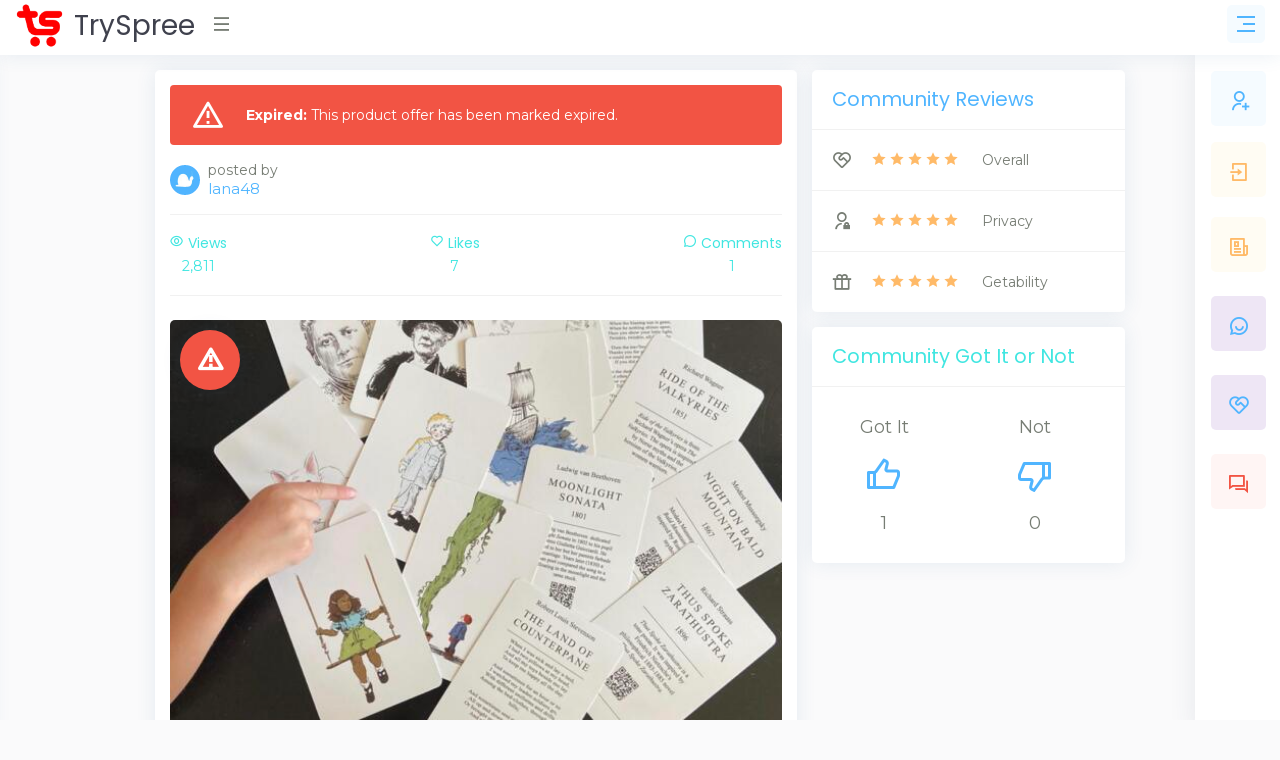

--- FILE ---
content_type: text/html; charset=utf-8
request_url: https://www.tryspree.com/products/19879-educational-flashcards-for-free
body_size: 8420
content:
<!DOCTYPE html>
<html>
<!-- Head -->
<head>
<title>TrySpree - Educational Flashcards for Free</title>
<meta content='288264017972071' property='fb:app_id'>
<meta content='product' property='og:type'>
<meta content='https://www.tryspree.com/products/19879-educational-flashcards-for-free' property='og:url'>
<meta content='Educational Flashcards for Free' property='og:title'>
<meta content='The Refined Schoolhouse is giving away a sample pack of educational flashcards for free! To request your sample pack, all you have to do is click the &#39;Get Sample&#39; then the &#39;Sign Up&#39; button on their Facebook post and complete a short form. I have already received my sample pack and I love how these flashcards can help my kids with classical music and arts.' property='og:description'>
<meta content='https://www.tryspree.com/rails/active_storage/blobs/proxy/eyJfcmFpbHMiOnsibWVzc2FnZSI6IkJBaHBBMVYvRXc9PSIsImV4cCI6bnVsbCwicHVyIjoiYmxvYl9pZCJ9fQ==--533d1a988c4a2b3819f6861b3106b859cd6d3d2f/Screen%20Shot%202021-12-25%20at%2010.27.11%20AM.png' property='og:image'>


<meta content='TrySpree' property='og:site_name'>
<meta charset='utf-8'>
<meta content='text/html; charset=UTF-8' http-equiv='Content-Type'>
<meta content='width=device-width, initial-scale=1, shrink-to-fit=no' name='viewport'>
<meta content='width=device-width,initial-scale=1' name='viewport'>
<meta content='width=device-width, initial-scale=1, maximum-scale=1' name='viewport'>
<link href='/favicon.png' rel='shortcut icon' type='image/png'>
<link href='https://www.tryspree.com/products/19879-educational-flashcards-for-free' rel='canonical'>
<link href='/manifest.json' rel='manifest'>
<meta name="csrf-param" content="authenticity_token" />
<meta name="csrf-token" content="vnQK-IGxD8jhaflIR-DO51sylvK660Xy0B8BjMDdL_OpFsqRG-7NgCG-OPT824cLqrHfR02-Cv6M5lAWRIFgUw" />

<link rel="stylesheet" media="screen" href="https://fonts.googleapis.com/css?family=Poppins:300,400,500,700,800,900&amp;display=swap" />
<link rel="stylesheet" media="screen" href="https://fonts.googleapis.com/css?family=Montserrat:300,400,500,600,700,800,900&amp;display=swap" />
<link rel="stylesheet" media="all" href="/assets/application-c420d1153d763bb031c1cc7c5dcad096defade46f0c727a4e8fe7e1669c766d2.css" />
<script async='' src='https://www.googletagmanager.com/gtag/js?id=G-Z30YQK088D' type="6d2312ecab45ed646318d5f4-text/javascript"></script>
<script type="6d2312ecab45ed646318d5f4-text/javascript">
  window.dataLayer = window.dataLayer || [];
  function gtag(){dataLayer.push(arguments);}
  gtag('js', new Date());
</script>
<script type="6d2312ecab45ed646318d5f4-text/javascript">
  gtag('config', 'G-Z30YQK088D');
</script>

<script async src="https://pagead2.googlesyndication.com/pagead/js/adsbygoogle.js?client=ca-pub-3319188578359983" crossorigin="anonymous" type="6d2312ecab45ed646318d5f4-text/javascript"></script>


<!-- Facebook Pixel Code -->
<script type="6d2312ecab45ed646318d5f4-text/javascript">
  !function(f,b,e,v,n,t,s)
  {if(f.fbq)return;n=f.fbq=function(){n.callMethod?
  n.callMethod.apply(n,arguments):n.queue.push(arguments)};
  if(!f._fbq)f._fbq=n;n.push=n;n.loaded=!0;n.version='2.0';
  n.queue=[];t=b.createElement(e);t.async=!0;
  t.src=v;s=b.getElementsByTagName(e)[0];
  s.parentNode.insertBefore(t,s)}(window, document,'script',
  'https://connect.facebook.net/en_US/fbevents.js');
  fbq('init', '148632495550813');
  fbq('track', 'PageView');
</script>
<noscript>
<img height='1' src='https://www.facebook.com/tr?id=148632495550813&amp;ev=PageView&amp;noscript=1' style='display:none' width='1'>
</noscript>
<!-- End Facebook Pixel Code -->


</head>

<!-- Body -->
<body class='right-column-fixed'>
<!-- Body Snippets -->
<div id='fb-root'></div>
<script async='' crossorigin='anonymous' defer='defer' nonce='aB8HFxLS' src='https://connect.facebook.net/en_US/sdk.js#xfbml=1&amp;version=v10.0&amp;appId=286777404689188&amp;autoLogAppEvents=1' type="6d2312ecab45ed646318d5f4-text/javascript"></script>



<!-- Wrapper -->
<div class='wrapper'>
<!-- Left Sidebar -->
<div class='iq-sidebar'>
<div data-scrollbar='true' id='sidebar-scrollbar' style='overflow: hidden; outline: none;' tabindex='-1'>
<div class='scroll-content' style='transform: translate3d(0px, 0px, 0px);'>
<nav class='iq-sidebar-menu'>
<ul class='iq-menu' id='iq-sidebar-toggle'>
<li>
<a class='text-info font-weight-bold iq-waves-effect' href='/?sort=automatic' title='Automatic'>
<i class='ri-magic-line'></i>
<span>Automatic</span>
</a>
</li>
<li>
<a class='iq-waves-effect' href='/?sort=newest' title='Newest'>
<i class='ri-map-pin-time-line'></i>
<span>Newest</span>
</a>
</li>
<li>
<a class='iq-waves-effect' href='/?sort=popular' title='Popular'>
<i class='ri-star-smile-line'></i>
<span>Popular</span>
</a>
</li>
<li>
<a class='iq-waves-effect' href='/products/search' title='Search'>
<i class='ri-search-line'></i>
<span>Search</span>
</a>
</li>
<li>
<a aria-expanded='false' class='iq-waves-effect collapsed' data-toggle='collapse' href='#categories'>
<span>Sub Forums</span>
</a>
<ul class='iq-submenu show collapse' data-parent='#iq-sidebar-toggle' id='categories' style=''>
<li>
<a href='/free-automotive-samples' title='Automotive'>
<i class='ri-car-line'></i>
<span>
Automotive
</span>
</a>
</li>
<li>
<a href='/free-baby-samples' title='Baby'>
<i class='ri-shopping-basket-2-line'></i>
<span>
Baby
</span>
</a>
</li>
<li>
<a href='/free-beauty-samples' title='Beauty'>
<i class='ri-empathize-line'></i>
<span>
Beauty
</span>
</a>
</li>
<li>
<a href='/free-books' title='Books'>
<i class='ri-book-2-line'></i>
<span>
Books
</span>
</a>
</li>
<li>
<a href='/free-clothes' title='Clothes'>
<i class='ri-t-shirt-2-line'></i>
<span>
Clothes
</span>
</a>
</li>
<li>
<a href='/free-coupons' title='Coupons'>
<i class='ri-coupon-line'></i>
<span>
Coupons
</span>
</a>
</li>
<li>
<a href='/free-digital-samples' title='Digital'>
<i class='ri-macbook-line'></i>
<span>
Digital
</span>
</a>
</li>
<li>
<a href='/free-educational-samples' title='Educational'>
<i class='ri-pencil-ruler-2-line'></i>
<span>
Educational
</span>
</a>
</li>
<li>
<a href='/free-electronics' title='Electronics'>
<i class='ri-plug-line'></i>
<span>
Electronics
</span>
</a>
</li>
<li>
<a href='/free-food-samples' title='Food'>
<i class='ri-restaurant-line'></i>
<span>
Food
</span>
</a>
</li>
<li>
<a href='/free-games' title='Games'>
<i class='ri-gamepad-line'></i>
<span>
Games
</span>
</a>
</li>
<li>
<a href='/free-health-samples' title='Health'>
<i class='ri-first-aid-kit-line'></i>
<span>
Health
</span>
</a>
</li>
<li>
<a href='/free-home-and-garden-samples' title='Home And Garden'>
<i class='ri-home-heart-line'></i>
<span>
Home And Garden
</span>
</a>
</li>
<li>
<a href='/free-jewelry' title='Jewelry'>
<i class='ri-vip-diamond-line'></i>
<span>
Jewelry
</span>
</a>
</li>
<li>
<a href='/free-kids-samples' title='Kids'>
<i class='ri-parent-line'></i>
<span>
Kids
</span>
</a>
</li>
<li>
<a href='/free-magazines' title='Magazines'>
<i class='ri-book-open-line'></i>
<span>
Magazines
</span>
</a>
</li>
<li>
<a href='/free-makeup-samples' title='Makeup'>
<i class='ri-eye-close-line'></i>
<span>
Makeup
</span>
</a>
</li>
<li>
<a href='/free-mens-samples' title='Mens'>
<i class='ri-men-line'></i>
<span>
Mens
</span>
</a>
</li>
<li>
<a href='/free-miscellaneous-samples' title='Miscellaneous'>
<i class='ri-shopping-bag-line'></i>
<span>
Miscellaneous
</span>
</a>
</li>
<li>
<a href='/free-movies' title='Movies'>
<i class='ri-movie-line'></i>
<span>
Movies
</span>
</a>
</li>
<li>
<a href='/free-music-samples' title='Music'>
<i class='ri-music-2-line'></i>
<span>
Music
</span>
</a>
</li>
<li>
<a href='/free-perfume-samples' title='Perfume'>
<i class='ri-hand-sanitizer-line'></i>
<span>
Perfume
</span>
</a>
</li>
<li>
<a href='/free-pet-samples' title='Pet'>
<i class='ri-bear-smile-line'></i>
<span>
Pet
</span>
</a>
</li>
<li>
<a href='/free-sports-samples' title='Sports'>
<i class='ri-basketball-line'></i>
<span>
Sports
</span>
</a>
</li>
<li>
<a href='/free-stickers' title='Stickers'>
<i class='ri-sticky-note-line'></i>
<span>
Stickers
</span>
</a>
</li>
<li>
<a href='/free-sweepstakes' title='Sweepstakes'>
<i class='ri-trophy-line'></i>
<span>
Sweepstakes
</span>
</a>
</li>
<li>
<a href='/free-toys' title='Toys'>
<i class='ri-bike-line'></i>
<span>
Toys
</span>
</a>
</li>
<li>
<a href='/free-womens-samples' title='Womens'>
<i class='ri-women-line'></i>
<span>
Womens
</span>
</a>
</li>
</ul>
</li>
</ul>
</nav>
<div class='p-3'></div>
</div>
<div class='scrollbar-track scrollbar-track-x' style='display: none;'>
<div class='scrollbar-thumb scrollbar-thumb-x' style='width: 260px; transform: translate3d(0px, 0px, 0px);'></div>
</div>
<div class='scrollbar-track scrollbar-track-y' style='display: block;'>
<div class='scrollbar-thumb scrollbar-thumb-y' style='height: 184.991px; transform: translate3d(0px, 0px, 0px);'></div>
</div>
</div>
</div>

<!-- Header -->
<script async='' defer='defer' src='https://accounts.google.com/gsi/client' type="6d2312ecab45ed646318d5f4-text/javascript"></script>
<div data-authenticity_token='p6iTVtRvGDLcxX36RFUDArt4UTApaCQ-f0quZUFhKxmwylM_TjDaehwSvEb_bkruSvsYhd49azIjs___xT1kuQ' data-auto_prompt='true' data-auto_select='true' data-client_id='917045576060-e4399v0pvij41guh9fnnvj7sv0kgf4fd.apps.googleusercontent.com' data-context='signin' data-itp_support='true' data-login_uri='/users/google_sign_in' id='g_id_onload'></div>

<!-- Top Nav Bar -->
<div class='iq-top-navbar'>
<div class='iq-navbar-custom'>
<nav class='navbar navbar-expand-lg navbar-light p-0'>
<div class='iq-navbar-logo d-flex justify-content-between'>
<a href='/'>
<img alt='TrySpree' class='img-fluid' height='45' src='/assets/logo-a6a757da9f87de5e86f17ca17a3e067a804823799cae462005e5796491a5a365.png' width='49'>
<span>TrySpree</span>
</a>
<div class='iq-menu-bt align-self-center'>
<div class='wrapper-menu open'>
<div class='main-circle'>
<i class='ri-menu-line'></i>
</div>
</div>
</div>
</div>
<div class='d-flex'>
<div id='test-notifications'>
<button class='navbar-toggler notification'>
<i class='ri-rocket-line'></i>
</button>
</div>
<div aria-describedby='popover167791' data-container='body' data-content='🎉 Get free sample notifications!' data-original-title='' data-placement='bottom' data-toggle='popover' id='subscribe-notifications' title='' type='button'>
<button class='navbar-toggler notification'>
<i class='ri-notification-2-fill'></i>
<a class='iq-waves-effect' href='#'></a>
<span class='bg-danger dots'></span>
</button>
</div>
<button class='right-sidebar-toggle navbar-toggler'>
<i class='ri-menu-3-line'></i>
</button>
</div>

</nav>
</div>
</div>

<!-- Right Sidebar -->
<div class='right-sidebar-mini'>
<div class='right-sidebar-panel p-0'>
<div class='iq-card shadow-none'>
<div class='iq-card-body p-0'>
<div class='media-height p-3'>
<a class='iq-sub-card iq-bg-primary-hover' href='/users/sign_up' title='Sign Up'>
<div class='media align-items-center mb-3'>
<div class='rounded iq-card-icon iq-bg-primary'>
<i class='ri-user-add-line'></i>
</div>
<div class='media-body ml-3'>
<h6 class='mb-0'>Sign Up</h6>
<p class='mb-0 font-size-12 text-muted'>Start getting free samples</p>
</div>
</div>
</a>
<a class='iq-sub-card iq-bg-primary-hover' href='/users/sign_in' title='Sign In'>
<div class='media align-items-center mb-3'>
<div class='rounded iq-card-icon iq-bg-warning'>
<i class='ri-login-box-line'></i>
</div>
<div class='media-body ml-3'>
<h6 class='mb-0'>Sign In</h6>
<p class='mb-0 font-size-12 text-muted'>Sign in to your account</p>
</div>
</div>
</a>
<a class='iq-sub-card iq-bg-success-hover' href='/blog' title='Blog'>
<div class='media align-items-center mb-3'>
<div class='rounded iq-card-icon iq-bg-warning'>
<i class='ri-newspaper-line'></i>
</div>
<div class='media-body ml-3'>
<h6 class='mb-0'>Blog</h6>
<p class='mb-0 font-size-12 text-muted'>Learn about the TrySpree forum</p>
</div>
</div>
</a>
<a class='iq-sub-card iq-bg-success-hover' href='/content-policy' title='Community Rules'>
<div class='media align-items-center mb-3'>
<div class='rounded iq-card-icon iq-bg-info'>
<i class='ri-chat-smile-2-line'></i>
</div>
<div class='media-body ml-3'>
<h6 class='mb-0'>Forum Rules</h6>
<p class='mb-0 font-size-12 text-muted'>Understand the rules of the forum.</p>
</div>
</div>
</a>
<a class='iq-sub-card iq-bg-info-hover' href='/about_us' title='About Us'>
<div class='media align-items-center mb-3'>
<div class='rounded iq-card-icon iq-bg-info'>
<i class='ri-service-line'></i>
</div>
<div class='media-body ml-3'>
<h6 class='mb-0'>About Us</h6>
<p class='mb-0 font-size-12 text-muted'>Learn about the TrySpree forum</p>
</div>
</div>
</a>
<a class='iq-sub-card iq-bg-danger-hover' href='/contact_us' title='Contact Us'>
<div class='media align-items-center mb-3'>
<div class='rounded iq-card-icon iq-bg-danger'>
<i class='ri-question-answer-line'></i>
</div>
<div class='media-body ml-3'>
<h6 class='mb-0'>Contact Us</h6>
<p class='mb-0 font-size-12 text-muted'>Ask questions or give us feedback</p>
</div>
</div>
</a>
</div>
</div>
</div>
</div>
</div>

<!-- Page Content -->
<div class='content-page' id='content-page'>
<div class='container'>
<!-- Alerts -->

<!-- Content -->
<script type='application/ld+json'>
{
"@context": "https://schema.org/",
"@type": "Product",
"name": "Educational Flashcards for Free",
"image": [
"https://www.tryspree.com/rails/active_storage/blobs/proxy/eyJfcmFpbHMiOnsibWVzc2FnZSI6IkJBaHBBMVYvRXc9PSIsImV4cCI6bnVsbCwicHVyIjoiYmxvYl9pZCJ9fQ==--533d1a988c4a2b3819f6861b3106b859cd6d3d2f/Screen%20Shot%202021-12-25%20at%2010.27.11%20AM.png"
],
"description": "The Refined Schoolhouse is giving away a sample pack of educational flashcards for free! To request your sample pack, all you have to do is click the &#39;Get Sample&#39; then the &#39;Sign Up&#39; button on their Facebook post and complete a short form. I have already received my sample pack and I love how these flashcards can help my kids with classical music and arts.",
"review": {
"@type": "Review",
"reviewRating": {
"@type": "Rating",
"ratingValue": "5",
"bestRating": "5"
},
"author": {
"@type": "Person",
"name": "lana48"
}
},
"aggregateRating": {
"@type": "AggregateRating",
"ratingValue": "5",
"reviewCount": "1"
}
}
</script>

<div class='row'>
<div class='col-lg-8'>
<div class='iq-card iq-card-block iq-card-stretch blog blog-detail'>
<div class='iq-card-body'>
<div class='alert text-white bg-danger'>
<div class='iq-alert-icon'>
<i class='ri-alert-line'></i>
</div>
<div class='iq-alert-text'>
<b>Expired:</b>
This product offer has been marked expired.
</div>
</div>

<div class='d-flex align-items-center'>
<a href='/users/1027285'>
<img alt='lana48' class='img-fluid rounded-circle avatar-30' src='/rails/active_storage/representations/proxy/eyJfcmFpbHMiOnsibWVzc2FnZSI6IkJBaHBBNlhXRWc9PSIsImV4cCI6bnVsbCwicHVyIjoiYmxvYl9pZCJ9fQ==--84eb5caca4f7b4f709763a1bcb6239193c6b7f82/eyJfcmFpbHMiOnsibWVzc2FnZSI6IkJBaDdCem9MWm05eWJXRjBTU0lJYW5CbkJqb0dSVlE2RTNKbGMybDZaVjkwYjE5bWFXeHNXd2RwUVdsQiIsImV4cCI6bnVsbCwicHVyIjoidmFyaWF0aW9uIn19--5cf31c0ffb6edc82402b7118a331b77f4eb8e1f8/default.jpg'>
</a>
<div class='media-body ml-2'>
<p class='mb-0 line-height'>
posted by
<br>
<a class='font-size-15' href='/users/1027285'>
lana48
</a>
</p>
</div>
</div>

<hr>
<div class='social-info'>
<ul class='d-flex align-items-center justify-content-between list-inline p-0 m-0 text-success'>
<li class='text-center'>
<h6 class='text-success'><i class='ri-eye-line pr-1'></i>Views
</h6>
<p class='mb-0'>
2,811
</p>
</li>
<li class='text-center'>
<a class="like" href="/likes?like%5Bdirection%5D=true&amp;like%5Blikeable_id%5D=19879&amp;like%5Blikeable_type%5D=Product"><h6 class='text-success'><i class='ri-heart-line pr-1'></i>Likes
</h6>
<p class='mb-0 text-success like-count'>
7
</p>
</a></li>
<li class='text-center'>
<h6 class='text-success'><i class='ri-chat-3-line pr-1'></i>Comments
</h6>
<p class='mb-0'>
1
</p>
</li>
</ul>
</div>
<hr>
<!-- Image -->
<div class='image-block mt-4 product position-relative'>
<div class='offer expired'>
<div class='offer-title'>
<i class='ri-alert-line'></i>
</div>
</div>
<a href='/products/19879-educational-flashcards-for-free/try' target='_blank'>
<img alt='Educational Flashcards for Free' class='img-fluid rounded w-100' height='840' src='/rails/active_storage/representations/proxy/eyJfcmFpbHMiOnsibWVzc2FnZSI6IkJBaHBBMVYvRXc9PSIsImV4cCI6bnVsbCwicHVyIjoiYmxvYl9pZCJ9fQ==--533d1a988c4a2b3819f6861b3106b859cd6d3d2f/[base64]/Screen%20Shot%202021-12-25%20at%2010.27.11%20AM.png' width='1268'>
</a>
</div>
<div class='d-flex justify-content-between align-items-center'>
<!-- Rating -->
<div class='d-block line-height mt-3'>
<span class='font-size-20 text-warning'>
<i class='ri-star-fill'></i>
<i class='ri-star-fill'></i>
<i class='ri-star-fill'></i>
<i class='ri-star-fill'></i>
<i class='ri-star-fill'></i>

</span>
</div>
<!-- Time -->
<div class='d-block line-height mt-3 product'>
<span class='category text-info pl-3 position-relative font-size-16'>
about 4 years ago
</span>
</div>
</div>
<div class='blog-description mt-3'>
<!-- Name -->
<h2 class='mb-3'>
Educational Flashcards for Free
</h2>
</div>
<!-- TODO: move this to a partial -->
<div class='blog-description mt-3 benjamin-button'>
<!-- Horizontal Before Benjamin Buttons -->
<ins class='adsbygoogle' data-ad-client='ca-pub-3319188578359983' data-ad-format='horizontal' data-ad-slot='8953044174' data-full-width-responsive='false' style='display:inline-block;min-width:250px;max-width:950px;width:100%;height:90px'></ins>
<script type="6d2312ecab45ed646318d5f4-text/javascript">
  (adsbygoogle = window.adsbygoogle || []).push({});
</script>
</div>
<!-- TODO: move this to a partial -->
<div class='blog-description mt-3'>
<!-- TrySpree It -->
<!-- Button -->
<a class='btn btn-primary d-block mt-3 pt-3 pb-3 font-size-20' href='/products/19879-educational-flashcards-for-free/try' target='_blank'>
Get Sample
</a>
<!-- Offer Info -->
<h4 class='mt-4 mb-1 text-muted'>
Offer Information:
</h4>
<div class='trix-content'>
<div class="trix-content">
  <div>The Refined Schoolhouse is giving away a sample pack of educational flashcards for free! To request your sample pack, all you have to do is click the 'Get Sample' then the 'Sign Up' button on their Facebook post and complete a short form.<br><br>I have already received my sample pack and I love how these flashcards can help my kids with classical music and arts.</div>
</div>

</div>
<h4 class='mt-3 mb-1 text-muted'>
Product Description:
</h4>
<div class='trix-content'>
<div class="trix-content">
  <div>The Refined Schoolhouse presents CLASSICS CARDS, a daily introduction of classical music, poetry, literature, artwork and the people who created them. </div>
</div>

</div>
</div>
<div class='blog-description mt-3'>
<hr>
<!-- / Like -->
<form class="new-like" action="/likes" accept-charset="UTF-8" data-remote="true" method="post"><input type="hidden" name="authenticity_token" value="KVSrFI3WpiZNXgF_zW-JhHAi2B2BrGFx5D60T5kqc0SpHIiO4inAtOgqu12nouBW4HsOqgtUdkmazB51FzOSwQ" /><input type="hidden" value="19879" name="like[likeable_id]" id="like_likeable_id" />
<input type="hidden" value="Product" name="like[likeable_type]" id="like_likeable_type" />
<input value="true" type="hidden" name="like[direction]" id="like_direction" />
<button name="button" type="submit" class="btn btn-success mb-2"><i class='ri-thumb-up-line'></i>
Like post
</button></form><!-- / Expired -->
<!-- / Report -->
<form action="/likes" accept-charset="UTF-8" method="post"><input type="hidden" name="authenticity_token" value="yNqHm-15eXZXkZ8bP0QraMcwLehO3pZwuXUQsQCBs81IkqQBgoYf5PLlJTlViUK6V2n7X8QmgUjHh7qLjphSSA" /><input type="hidden" value="19879" name="like[likeable_id]" id="like_likeable_id" />
<input type="hidden" value="Product" name="like[likeable_type]" id="like_likeable_type" />
<input value="false" type="hidden" name="like[direction]" id="like_direction" />
<button name="button" type="submit" class="btn btn-danger mb-2"><i class='ri-spam-2-line'></i>
Report post
</button></form>

</div>
</div>
</div>
<!-- Biggun -->
<ins class="adsbygoogle"
     style="display:block"
     data-ad-client="ca-pub-3319188578359983"
     data-ad-slot="6457453408"
     data-ad-format="auto"
     data-full-width-responsive="true"></ins>
<script type="6d2312ecab45ed646318d5f4-text/javascript">
     (adsbygoogle = window.adsbygoogle || []).push({});
</script>

<div class='iq-card iq-card-block iq-card-stretch blog user-comment comments-reviews'>
<div class='iq-card-header d-flex justify-content-between'>
<div class='header-title'>
<h4 class='iq-card-title text-primary'>Reviews</h4>
</div>
</div>
<div class='iq-card-body'>
<div class='row'>
<!-- / Google Ad -->
<div class='col-lg-12'>
<div class='iq-card iq-card-block iq-card-stretch iq-card-height blog'>
<div class='iq-card-body'>
<div class='d-flex align-items-center'>
<div class='user-image mb-3'>
<a href='/users/1034068'>
<img alt='racheloverbay352' class='avatar-60 rounded' src='/rails/active_storage/representations/proxy/eyJfcmFpbHMiOnsibWVzc2FnZSI6IkJBaHBBMEtDRXc9PSIsImV4cCI6bnVsbCwicHVyIjoiYmxvYl9pZCJ9fQ==--4830e2e9b0226b03041be950b4ac3124669530b7/eyJfcmFpbHMiOnsibWVzc2FnZSI6IkJBaDdCem9MWm05eWJXRjBTU0lJYW5CbkJqb0dSVlE2RTNKbGMybDZaVjkwYjE5bWFXeHNXd2RwTjJrMyIsImV4cCI6bnVsbCwicHVyIjoidmFyaWF0aW9uIn19--fff1ec76897ec285ca1ad144e282bd604bc2efa7/default.jpg'>
</a>
</div>
<div class='ml-3'>
<h5>
<a href='/users/1034068'>
racheloverbay352
</a>
</h5>
<p>
about 4 years ago
</p>
</div>
</div>
<div class='blog-description'>
<p>
No longer accepting requests
</p>
<p>
<a title="Flag this comment as innappropirate" class="text-danger" rel="nofollow" data-method="post" href="/likes?like%5Bdirection%5D=false&amp;like%5Blikeable_id%5D=5169&amp;like%5Blikeable_type%5D=Comment"><i class='ri-spam-2-line font-size-16'></i>
</a></p>
</div>
</div>
</div>
</div>
<div class='col-lg-12'>
<div class='iq-card iq-card-block iq-card-stretch iq-card-height blog'>
<div class='iq-card-header d-flex justify-content-between'>
<div class='header-title'>
<h4 class='iq-card-title'>Your Review or Comment</h4>
</div>
</div>
<div class='iq-card-body'>
<div class='d-flex align-items-center'>
<div class='ml-1'>
<h5 class='text-primary'>
<a href='/users/sign_in'>
Sign in to comment
</a>
</h5>
</div>
</div>
</div>
</div>
</div>

</div>
</div>
</div>

</div>
<div class='col-lg-4'>
<div class='iq-card iq-card-block iq-card-stretch'>
<div class='iq-card-header d-flex justify-content-between'>
<div class='header-title'>
<h4 class='iq-card-title text-primary'>Community Reviews</h4>
</div>
</div>
<div class='card-body iq-card-body p-0 iq-checkout-policy'>
<ul class='p-0 m-0'>
<li class='d-flex align-items-center'>
<div class='iq-checkout-icon'>
<i class='ri-service-line'></i>
</div>
<div class='text-warning'>
<i class='ri-star-fill'></i>
<i class='ri-star-fill'></i>
<i class='ri-star-fill'></i>
<i class='ri-star-fill'></i>
<i class='ri-star-fill'></i>

</div>
<span class='pl-4'>
Overall
</span>
</li>
<li class='d-flex align-items-center'>
<div class='iq-checkout-icon'>
<i class='ri-admin-line'></i>
</div>
<div class='text-warning'>
<i class='ri-star-fill'></i>
<i class='ri-star-fill'></i>
<i class='ri-star-fill'></i>
<i class='ri-star-fill'></i>
<i class='ri-star-fill'></i>

</div>
<span class='pl-4'>
Privacy
</span>
</li>
<li class='d-flex align-items-center'>
<div class='iq-checkout-icon'>
<i class='ri-gift-line'></i>
</div>
<div class='text-warning'>
<i class='ri-star-fill'></i>
<i class='ri-star-fill'></i>
<i class='ri-star-fill'></i>
<i class='ri-star-fill'></i>
<i class='ri-star-fill'></i>

</div>
<span class='pl-4'>
Getability
</span>
</li>
</ul>
</div>
</div>

<div class='iq-card iq-card-block iq-card-stretch'>
<div class='iq-card-header d-flex justify-content-between'>
<div class='header-title'>
<h4 class='iq-card-title text-success'>Community Got It or Not</h4>
</div>
</div>
<div class='card-body iq-card-body p-4'>
<ul class='d-flex align-items-center justify-content-between list-inline m-0 p-0 text-center'>
<li class='font-size-18 ml-4'>
<p class='mb-0'>Got It</p>
<a rel="nofollow" data-method="post" href="/likes?like%5Bgot_it%5D=true&amp;like%5Blikeable_id%5D=19879&amp;like%5Blikeable_type%5D=Product"><i class='ri-thumb-up-line font-size-32'></i>
</a><p class='mb-0'>
1
</p>
</li>
<li class='font-size-18 mr-5'>
<p class='mb-0'>Not</p>
<a rel="nofollow" data-method="post" href="/likes?like%5Blikeable_id%5D=19879&amp;like%5Blikeable_type%5D=Product&amp;like%5Bnot_it%5D=true"><i class='ri-thumb-down-line font-size-32'></i>
</a><p class='mb-0'>
0
</p>
</li>
</ul>
</div>
</div>

<div class='square_ad'>
<!-- display - square responsive -->
<ins class="adsbygoogle"
     style="display:block"
     data-ad-client="ca-pub-3319188578359983"
     data-ad-slot="2210390160"
     data-ad-format="auto"
     data-full-width-responsive="true"></ins>
<script type="6d2312ecab45ed646318d5f4-text/javascript">
     (adsbygoogle = window.adsbygoogle || []).push({});
</script>

</div>

<div class='iq-card iq-card-block iq-card-stretch accoutrement'>
<div class='iq-card-header d-flex justify-content-between'>
<div class='header-title'>
<h4 class='iq-card-title text-info'>Community Insights</h4>
</div>
</div>
<div class='card-body iq-card-body p-0 iq-checkout-policy'>
<ul class='p-0 m-0'>
<li class='d-flex align-items-center text-success'>
<div class='iq-checkout-icon'>
<i class='ri-coupon-3-line'></i>
</div>
<p>
Always Free No Rebate Required
</p>
</li>
<li class='d-flex align-items-center text-success'>
<div class='iq-checkout-icon'>
<i class='ri-draft-line'></i>
</div>
<p>
Everyone Gets One
</p>
</li>
<li class='d-flex align-items-center text-success'>
<div class='iq-checkout-icon'>
<i class='ri-price-tag-line'></i>
</div>
<p>
Not Buy One to Get One Free
</p>
</li>
<li class='d-flex align-items-center text-success'>
<div class='iq-checkout-icon'>
<i class='ri-user-star-line'></i>
</div>
<p>
Available to Everyone
</p>
</li>
<li class='d-flex align-items-center text-success'>
<div class='iq-checkout-icon'>
<i class='ri-vip-line'></i>
</div>
<p>
Does Not Require Membership
</p>
</li>
<li class='d-flex align-items-center text-success'>
<div class='iq-checkout-icon'>
<i class='ri-store-2-line'></i>
</div>
<p>
Not In Store Pick Up
</p>
</li>
<li class='d-flex align-items-center text-success'>
<div class='iq-checkout-icon'>
<i class='ri-global-line'></i>
</div>
<p>
Available in All Locations
</p>
</li>
<li class='d-flex align-items-center text-success'>
<div class='iq-checkout-icon'>
<i class='ri-database-line'></i>
</div>
<p>
Direct Offer, Not Via Service
</p>
</li>
</ul>
</div>
</div>

<div class='iq-card iq-card-block blog-post'>
<div class='iq-card-header d-flex justify-content-between'>
<div class='header-title'>
<h4 class='iq-card-title'>Similar Posts</h4>
</div>
</div>
<div class='iq-card-body border-bottom'>
<a href='/products/33415-boost-your-lessons-with-a-free-wipebook-flipchart'>
<div class='d-flex align-items-top pb-3'>
<div class='col-md-5'>
<div class='image-block'>
<img alt='Boost Your Lessons with a FREE Wipebook Flipchart' class='img-fluid rounded w-100' height='718' src='/rails/active_storage/representations/proxy/eyJfcmFpbHMiOnsibWVzc2FnZSI6IkJBaHBBeE1HR3c9PSIsImV4cCI6bnVsbCwicHVyIjoiYmxvYl9pZCJ9fQ==--07b7171f3fe988be85e822b75c4ec4ffb8f0fd88/eyJfcmFpbHMiOnsibWVzc2FnZSI6IkJBaDdDRG9MWm05eWJXRjBTU0lJYW5CbkJqb0dSVlE2RkhKbGMybDZaVjkwYjE5c2FXMXBkRnNIYVFISWFRRjlPZ3h4ZFdGc2FYUjVhVHc9IiwiZXhwIjpudWxsLCJwdXIiOiJ2YXJpYXRpb24ifX0=--360cf98431f37efd2984e8b2536c3e1c1afe44b2/boost-your-lessons-with-a-free-wipebook-flipchart.png' width='1178'>
</div>
</div>
<div class='col-md-7'>
<div class='blog-description pl-2'>
<h6 class='mb-1'>
Boost Your Lessons with a FREE Wipebook Flipchart
</h6>
<div class='date text-muted'>
6 days ago
</div>
</div>
</div>
</div>
</a>
</div>
<div class='iq-card-body border-bottom'>
<a href='/products/32431-inspire-change-free-united-for-human-rights-kit-for-educators'>
<div class='d-flex align-items-top pb-3'>
<div class='col-md-5'>
<div class='image-block'>
<img alt='Inspire Change – Free United for Human Rights Kit for Educators' class='img-fluid rounded w-100' height='894' src='/rails/active_storage/representations/proxy/eyJfcmFpbHMiOnsibWVzc2FnZSI6IkJBaHBBOCtvR2c9PSIsImV4cCI6bnVsbCwicHVyIjoiYmxvYl9pZCJ9fQ==--61f577d6bc9fe17d77eb6176d6146b5cfe494e1f/eyJfcmFpbHMiOnsibWVzc2FnZSI6IkJBaDdDRG9MWm05eWJXRjBTU0lJYW5CbkJqb0dSVlE2RkhKbGMybDZaVjkwYjE5c2FXMXBkRnNIYVFISWFRRjlPZ3h4ZFdGc2FYUjVhVHc9IiwiZXhwIjpudWxsLCJwdXIiOiJ2YXJpYXRpb24ifX0=--360cf98431f37efd2984e8b2536c3e1c1afe44b2/inspire-change-free-united-for-human-rights-kit-for-educators.png' width='1596'>
</div>
</div>
<div class='col-md-7'>
<div class='blog-description pl-2'>
<h6 class='mb-1'>
Inspire Change – Free United for Human Rights Kit for Educators
</h6>
<div class='date text-muted'>
about 1 month ago
</div>
</div>
</div>
</div>
</a>
</div>
<div class='iq-card-body border-bottom'>
<a href='/products/32822-request-your-free-henry-domke-fine-art-prints-today'>
<div class='d-flex align-items-top pb-3'>
<div class='col-md-5'>
<div class='image-block'>
<img alt='Request Your Free Henry Domke Fine Art Prints Today' class='img-fluid rounded w-100' height='1050' src='/rails/active_storage/representations/proxy/eyJfcmFpbHMiOnsibWVzc2FnZSI6IkJBaHBBODNIR2c9PSIsImV4cCI6bnVsbCwicHVyIjoiYmxvYl9pZCJ9fQ==--2050974234124e91cf02311b44f27e7582edf473/eyJfcmFpbHMiOnsibWVzc2FnZSI6IkJBaDdDRG9MWm05eWJXRjBTU0lJYW5CbkJqb0dSVlE2RkhKbGMybDZaVjkwYjE5c2FXMXBkRnNIYVFISWFRRjlPZ3h4ZFdGc2FYUjVhVHc9IiwiZXhwIjpudWxsLCJwdXIiOiJ2YXJpYXRpb24ifX0=--360cf98431f37efd2984e8b2536c3e1c1afe44b2/request-your-free-henry-domke-fine-art-prints-today.png' width='1228'>
</div>
</div>
<div class='col-md-7'>
<div class='blog-description pl-2'>
<h6 class='mb-1'>
Request Your Free Henry Domke Fine Art Prints Today
</h6>
<div class='date text-muted'>
3 months ago
</div>
</div>
</div>
</div>
</a>
</div>
<div class='iq-card-body border-bottom'>
<a href='/products/32664-engage-celebrate-free-activity-kit-for-school-choice-week-2026'>
<div class='d-flex align-items-top pb-3'>
<div class='col-md-5'>
<div class='image-block'>
<img alt='Engage &amp; Celebrate: Free Activity Kit for School Choice Week 2026!' class='img-fluid rounded w-100' height='1370' src='/rails/active_storage/representations/proxy/eyJfcmFpbHMiOnsibWVzc2FnZSI6IkJBaHBBOU82R2c9PSIsImV4cCI6bnVsbCwicHVyIjoiYmxvYl9pZCJ9fQ==--55db01f8edf975d6668f6fe08d6fbecf7a3b6d64/eyJfcmFpbHMiOnsibWVzc2FnZSI6IkJBaDdDRG9MWm05eWJXRjBTU0lJYW5CbkJqb0dSVlE2RkhKbGMybDZaVjkwYjE5c2FXMXBkRnNIYVFISWFRRjlPZ3h4ZFdGc2FYUjVhVHc9IiwiZXhwIjpudWxsLCJwdXIiOiJ2YXJpYXRpb24ifX0=--360cf98431f37efd2984e8b2536c3e1c1afe44b2/engage-celebrate-free-activity-kit-for-school-choice-week-2026.png' width='2752'>
</div>
</div>
<div class='col-md-7'>
<div class='blog-description pl-2'>
<h6 class='mb-1'>
Engage &amp; Celebrate: Free Activity Kit for School Choice Week 2026!
</h6>
<div class='date text-muted'>
4 months ago
</div>
</div>
</div>
</div>
</a>
</div>
<div class='iq-card-body border-bottom'>
<a href='/products/32615-make-a-splash-in-science-class-free-water-cycle-poster'>
<div class='d-flex align-items-top pb-3'>
<div class='col-md-5'>
<div class='image-block'>
<img alt='Make a Splash in Science Class – FREE Water Cycle Poster!' class='img-fluid rounded w-100' height='1214' src='/rails/active_storage/representations/proxy/eyJfcmFpbHMiOnsibWVzc2FnZSI6IkJBaHBBN1cyR2c9PSIsImV4cCI6bnVsbCwicHVyIjoiYmxvYl9pZCJ9fQ==--04c56905d56742c04ac3e22bd57fe6ded2d4812a/eyJfcmFpbHMiOnsibWVzc2FnZSI6IkJBaDdDRG9MWm05eWJXRjBTU0lJYW5CbkJqb0dSVlE2RkhKbGMybDZaVjkwYjE5c2FXMXBkRnNIYVFISWFRRjlPZ3h4ZFdGc2FYUjVhVHc9IiwiZXhwIjpudWxsLCJwdXIiOiJ2YXJpYXRpb24ifX0=--360cf98431f37efd2984e8b2536c3e1c1afe44b2/make-a-splash-in-science-class-free-water-cycle-poster.png' width='1666'>
</div>
</div>
<div class='col-md-7'>
<div class='blog-description pl-2'>
<h6 class='mb-1'>
Make a Splash in Science Class – FREE Water Cycle Poster!
</h6>
<div class='date text-muted'>
4 months ago
</div>
</div>
</div>
</div>
</a>
</div>
<div class='iq-card-body border-bottom'>
<a href='/products/32602-scholastic-launches-free-streaming-app-for-kids'>
<div class='d-flex align-items-top pb-3'>
<div class='col-md-5'>
<div class='image-block'>
<img alt='Scholastic Launches FREE Streaming App for Kids!' class='img-fluid rounded w-100' height='794' src='/rails/active_storage/representations/proxy/eyJfcmFpbHMiOnsibWVzc2FnZSI6IkJBaHBBK20xR2c9PSIsImV4cCI6bnVsbCwicHVyIjoiYmxvYl9pZCJ9fQ==--14aa8873a03340bb4fdc2e0287bc7f701e58bdf3/eyJfcmFpbHMiOnsibWVzc2FnZSI6IkJBaDdDRG9MWm05eWJXRjBTU0lJYW5CbkJqb0dSVlE2RkhKbGMybDZaVjkwYjE5c2FXMXBkRnNIYVFISWFRRjlPZ3h4ZFdGc2FYUjVhVHc9IiwiZXhwIjpudWxsLCJwdXIiOiJ2YXJpYXRpb24ifX0=--360cf98431f37efd2984e8b2536c3e1c1afe44b2/scholastic-launches-free-streaming-app-for-kids.png' width='1620'>
</div>
</div>
<div class='col-md-7'>
<div class='blog-description pl-2'>
<h6 class='mb-1'>
Scholastic Launches FREE Streaming App for Kids!
</h6>
<div class='date text-muted'>
4 months ago
</div>
</div>
</div>
</div>
</a>
</div>
<div class='iq-card-body border-bottom'>
<a href='/products/32592-free-educational-resource-great-lakes-watersheds-map'>
<div class='d-flex align-items-top pb-3'>
<div class='col-md-5'>
<div class='image-block'>
<img alt='Free Educational Resource: Great Lakes Watersheds Map' class='img-fluid rounded w-100' height='810' src='/rails/active_storage/representations/proxy/eyJfcmFpbHMiOnsibWVzc2FnZSI6IkJBaHBBNGkwR2c9PSIsImV4cCI6bnVsbCwicHVyIjoiYmxvYl9pZCJ9fQ==--f712d197c22bbe9f5919aa22573059c7a5cff316/eyJfcmFpbHMiOnsibWVzc2FnZSI6IkJBaDdDRG9MWm05eWJXRjBTU0lJYW5CbkJqb0dSVlE2RkhKbGMybDZaVjkwYjE5c2FXMXBkRnNIYVFISWFRRjlPZ3h4ZFdGc2FYUjVhVHc9IiwiZXhwIjpudWxsLCJwdXIiOiJ2YXJpYXRpb24ifX0=--360cf98431f37efd2984e8b2536c3e1c1afe44b2/free-educational-resource-great-lakes-watersheds-map.png' width='1444'>
</div>
</div>
<div class='col-md-7'>
<div class='blog-description pl-2'>
<h6 class='mb-1'>
Free Educational Resource: Great Lakes Watersheds Map
</h6>
<div class='date text-muted'>
4 months ago
</div>
</div>
</div>
</div>
</a>
</div>
<div class='iq-card-body border-bottom'>
<a href='/products/32497-empower-young-minds-free-turning-point-digital-curriculum'>
<div class='d-flex align-items-top pb-3'>
<div class='col-md-5'>
<div class='image-block'>
<img alt='Empower Young Minds — FREE Turning Point Digital Curriculum!' class='img-fluid rounded w-100' height='1176' src='/rails/active_storage/representations/proxy/eyJfcmFpbHMiOnsibWVzc2FnZSI6IkJBaHBBL210R2c9PSIsImV4cCI6bnVsbCwicHVyIjoiYmxvYl9pZCJ9fQ==--f8637ba19f86a8bdf43064f8efa54f44e7dad513/eyJfcmFpbHMiOnsibWVzc2FnZSI6IkJBaDdDRG9MWm05eWJXRjBTU0lJYW5CbkJqb0dSVlE2RkhKbGMybDZaVjkwYjE5c2FXMXBkRnNIYVFISWFRRjlPZ3h4ZFdGc2FYUjVhVHc9IiwiZXhwIjpudWxsLCJwdXIiOiJ2YXJpYXRpb24ifX0=--360cf98431f37efd2984e8b2536c3e1c1afe44b2/empower-young-minds-free-turning-point-digital-curriculum.png' width='1608'>
</div>
</div>
<div class='col-md-7'>
<div class='blog-description pl-2'>
<h6 class='mb-1'>
Empower Young Minds — FREE Turning Point Digital Curriculum!
</h6>
<div class='date text-muted'>
5 months ago
</div>
</div>
</div>
</div>
</a>
</div>
</div>

</div>
</div>

</div>
</div>
</div>
<!-- Footer -->
<div class='container'>
<footer class='bg-white iq-footer'>
<div class='row'>
<div class='col-lg-4'>
<a href='/users/sign_up' title='Sign Up'>
Sign Up
<br>
</a>
<a href='/users/sign_in' title='Sign In'>
Sign In
<br>
</a>
<a href='/content-policy' title='Community Rules'>
Forum Rules
<br>
</a>
<a href='/blog' title='Blog'>
Blog
<br>
</a>
<a href='/about_us' title='About Us'>
About Us
<br>
</a>
<a href='/contact_us' title='Contact Us'>
Contact Us
<br>
</a>
</div>
<div class='col-lg-4 text-center font-size-50'>
<a href='https://www.instagram.com/tryspree' title='TrySpree on Instagram'>
<i class='ri-instagram-line text-success'></i>
</a>
<a href='https://www.facebook.com/tryspree' title='TrySpree on Facebook'>
<i class='ri-facebook-box-line text-success'></i>
</a>
<a href='https://twitter.com/tryspree' title='TrySpree on Twitter'>
<i class='ri-twitter-line text-success'></i>
</a>
<a href='https://www.pinterest.com/tryspree/' title='TrySpree on Pinterest'>
<i class='ri-pinterest-line text-success'></i>
</a>
</div>
<div class='col-lg-4 text-right footer-center'>
&copy;
2026
<a href='/'>TrySpree®</a>
<br>
All Rights Reserved
<br>
<br>
<a href='/privacy-policy'>
Privacy Policy
<br>
</a>
<a href='/terms-of-service'>
Terms of Service
</a>
</div>
</div>
</footer>
</div>

<!-- Javascript -->
<script src="/assets/application-a35782f35d77d76b23fe11c7b7433cbf4a0619d499a740d920f21670b638bd35.js" type="6d2312ecab45ed646318d5f4-text/javascript"></script>

<script src="/cdn-cgi/scripts/7d0fa10a/cloudflare-static/rocket-loader.min.js" data-cf-settings="6d2312ecab45ed646318d5f4-|49" defer></script><script defer src="https://static.cloudflareinsights.com/beacon.min.js/vcd15cbe7772f49c399c6a5babf22c1241717689176015" integrity="sha512-ZpsOmlRQV6y907TI0dKBHq9Md29nnaEIPlkf84rnaERnq6zvWvPUqr2ft8M1aS28oN72PdrCzSjY4U6VaAw1EQ==" data-cf-beacon='{"version":"2024.11.0","token":"f0069062e21548d9afb89e96c25a472c","r":1,"server_timing":{"name":{"cfCacheStatus":true,"cfEdge":true,"cfExtPri":true,"cfL4":true,"cfOrigin":true,"cfSpeedBrain":true},"location_startswith":null}}' crossorigin="anonymous"></script>
</body>
</html>


--- FILE ---
content_type: text/html; charset=utf-8
request_url: https://www.google.com/recaptcha/api2/aframe
body_size: 183
content:
<!DOCTYPE HTML><html><head><meta http-equiv="content-type" content="text/html; charset=UTF-8"></head><body><script nonce="ySNwp-Ar3sWkMhrRLcVEXA">/** Anti-fraud and anti-abuse applications only. See google.com/recaptcha */ try{var clients={'sodar':'https://pagead2.googlesyndication.com/pagead/sodar?'};window.addEventListener("message",function(a){try{if(a.source===window.parent){var b=JSON.parse(a.data);var c=clients[b['id']];if(c){var d=document.createElement('img');d.src=c+b['params']+'&rc='+(localStorage.getItem("rc::a")?sessionStorage.getItem("rc::b"):"");window.document.body.appendChild(d);sessionStorage.setItem("rc::e",parseInt(sessionStorage.getItem("rc::e")||0)+1);localStorage.setItem("rc::h",'1769824610187');}}}catch(b){}});window.parent.postMessage("_grecaptcha_ready", "*");}catch(b){}</script></body></html>